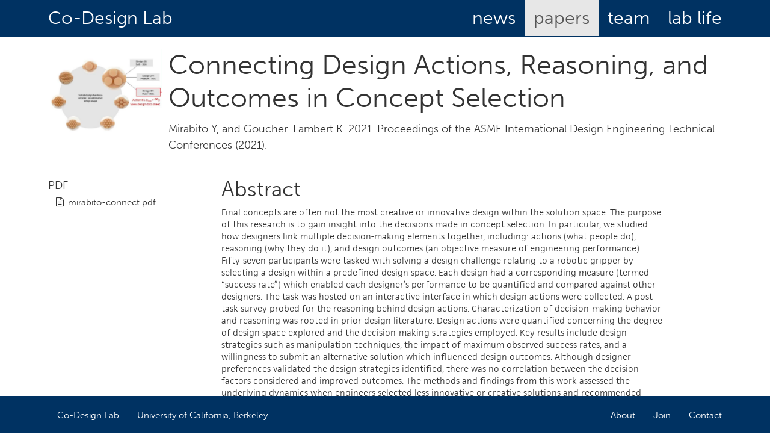

--- FILE ---
content_type: text/html; charset=utf-8
request_url: https://codesign.berkeley.edu/papers/mirabito-concept-selection-idetc/
body_size: 2764
content:
<!DOCTYPE html>
<html lang="en">

<head>
	<meta charset="utf-8"/>
	<title>Connecting Design Actions, Reasoning, and Outcomes in Concept Selection</title>
	<meta name="viewport" content="width=device-width, initial-scale=1.0">
	
	<!-- RSS feed -->
	<link rel="alternate" type="application/rss+xml" title="KGL Research Group" href="https://kgl-research.github.io//feed.xml">

	<!-- Favicon -->
	<link rel="shortcut icon" href="https://www.berkeley.edu/favicon.ico"/>	

	<!-- Typekit -->
	<script>
	  (function(d) {
		var config = {
		  kitId: 'xeu8jut',
		  scriptTimeout: 3000
		},
		h=d.documentElement,t=setTimeout(function(){h.className=h.className.replace(/\bwf-loading\b/g,"")+" wf-inactive";},config.scriptTimeout),tk=d.createElement("script"),f=false,s=d.getElementsByTagName("script")[0],a;h.className+=" wf-loading";tk.src='//use.typekit.net/'+config.kitId+'.js';tk.async=true;tk.onload=tk.onreadystatechange=function(){a=this.readyState;if(f||a&&a!="complete"&&a!="loaded")return;f=true;clearTimeout(t);try{Typekit.load(config)}catch(e){}};s.parentNode.insertBefore(tk,s)
	  })(document);
	</script>
		
	<!-- Google Analytics -->	
	<script>
		(function(i,s,o,g,r,a,m){i['GoogleAnalyticsObject']=r;i[r]=i[r]||function(){
		(i[r].q=i[r].q||[]).push(arguments)},i[r].l=1*new Date();a=s.createElement(o),
		m=s.getElementsByTagName(o)[0];a.async=1;a.src=g;m.parentNode.insertBefore(a,m)
		})(window,document,'script','//www.google-analytics.com/analytics.js','ga');

		ga('create', 'UA-26244371-2', 'bedford.io');
		ga('send', 'pageview');

	</script>
	
	<!-- jQuery -->
	<script src="/js/jquery.min.js"></script>
	
	<!-- Bootstrap -->
	<script src="/js/transition.js"></script>
	<script src="/js/collapse.js"></script>
	<link rel="stylesheet" href="//maxcdn.bootstrapcdn.com/font-awesome/4.7.0/css/font-awesome.min.css">
	<!-- Customized Bootstrap + Font Awesome + Solarized -->
    	<link href="/css/style.css" rel="stylesheet" media="screen">

</head>

<body>
	
	<div id="header">
		<nav class="navbar navbar-default navbar-static-top" role="navigation">	 
			<div class="container">	
				<div class="navbar-header">
					<button type="button" class="navbar-toggle collapsed" data-toggle="collapse" data-target="#navbar-collapse-element" aria-expanded="false">
						<span class="sr-only">Toggle navigation</span>
						<span class="icon-bar"></span>
						<span class="icon-bar"></span>
						<span class="icon-bar"></span>
					</button>
										
					<a class="navbar-brand" href="/">Co-Design Lab</a>
					
				</div>
				<div class="collapse navbar-collapse" id="navbar-collapse-element">
					<ul class="nav navbar-nav navbar-right">
						
						<li>
						
						<a href="/blog/">news</a>
						</li>
						
						<li class="active">
						
						<a href="/papers/">papers</a>
						</li>
						
						<li>
						
						<a href="/team/">team</a></li>

						
						<li>
						
						<a href="/misc/lablife">lab life</a>
						</li>
					</ul>
				</div>
			</div>
		</nav>	
	</div>
	
	<div class="container">	
		
	<div class="row">
	<div class="col-md-12">
		<div class="media">
			
			<img class="pull-left pad-right media-object" src="/images/papers/2021-IDETC-figma.JPG" width="200px">
			
			<div class="media-body titlebox">
				<div class="title media-heading">
					Connecting Design Actions, Reasoning, and Outcomes in Concept Selection
				</div>
				<p>
				<div class="smallhead">
					Mirabito Y, and Goucher-Lambert K.
					2021.
					Proceedings of the ASME International Design Engineering Technical Conferences (2021).
				</div>
			</div>
		</div>
	</div>
</div>

<div class="bigspacer"></div>

<div class="row">
	<div class="col-md-3">
		<div class="bigspacer"></div>
		<div class="glyphbox note">
			
			<div class="smallhead">
				PDF
			</div>
			<div class="pad-left note">
				<div class="smallspacer"></div>
				<i class="fa fa-file-text-o fa-fw"></i>
				<a class="off" href="/pdfs/papers/mirabito-connect.pdf">mirabito-connect.pdf</a>
			</div>
			<div class="bigspacer"></div>
			
			
			
			
		</div>
	</div>
	<div class="col-md-8">
		<div class="post">
			<h1 id="abstract">Abstract</h1>

<p>Final concepts are often not the most creative or innovative design within the solution space. The purpose of this research is to gain insight into the decisions made in concept selection. In particular, we studied how designers link multiple decision-making elements together, including: actions (what people do), reasoning (why they do it), and design outcomes (an objective measure of engineering performance). Fifty-seven participants were tasked with solving a design challenge relating to a robotic gripper by selecting a design within a predefined design space. Each design had a corresponding measure (termed “success rate”) which enabled each designer’s performance to be quantified and compared against other designers. The task was hosted on an interactive interface in which design actions were collected. A post-task survey probed for the reasoning behind design actions. Characterization of decision-making behavior and reasoning was rooted in prior design literature. Design actions were quantified concerning the degree of design space explored and the decision-making strategies employed. Key results include design strategies such as manipulation techniques, the impact of maximum observed success rates, and a willingness to submit an alternative solution which influenced design outcomes. Although designer preferences validated the design strategies identified, there was no correlation between the decision factors considered and improved outcomes. The methods and findings from this work assessed the underlying dynamics when engineers selected less innovative or creative solutions and recommended decision-making strategies that should be considered to improve design outcomes.</p>

		</div>
	</div>
	<div class="col-md-1"></div>
</div>

	
		
<!--		<div class="spacer"></div>

		<div class="row">
			<div class="col-md-12">
				<div class="head">
					Misc
				</div>
				<div class="spacer"></div>
			</div>
		</div>

		<div class="row">
			<div class="col-md-12 reduced-gutter">
				<div class="pad-left">
					<ul class="list-inline">
						
						<li class="footernav">
							<i class="fa fa-angle-right"></i> <a class="off" href="/misc/lablife/">Lab Life</a>
						</li>
						
						<li class="footernav">
							<i class="fa fa-angle-right"></i> <a class="off" href="/misc/join/">Join</a>
						</li>
						
						<li class="footernav">
							<i class="fa fa-angle-right"></i> <a class="off" href="/misc/contact/">Contact</a>
						</li>
						
						<li class="footernav">
							<i class="fa fa-angle-right"></i> <a class="off" href="/misc/about/">About</a>
						</li>
						
					</ul>
				</div>
				<div class="spacer"></div>
			</div>
		</div>
	</div>-->
		
<nav class="navbar navbar-default navbar-fixed-bottom"> <!--style="height: 1%"-->
    <div class="container">
      <div class="navbar-header">
        <button type="button" class="navbar-toggle" data-toggle="collapse" data-target="#jb-bottom-collapse"> <!-- NOTE! data-target was changed to jb-bottom-collapse -->
          <span class="icon-bar"></span>
          <span class="icon-bar"></span>
          <span class="icon-bar"></span>
        </button>
      </div>
      <!-- Collect the nav links, forms, and other content for toggling -->
      <div class="collapse navbar-collapse" id="jb-bottom-collapse">
        <ul class="nav navbar-nav navbar-left navbar-small" style="font-size: 15px;font-weight: $font-weight-base;">
          <li><a href="https://codesign.berkeley.edu">Co-Design Lab</a></li>
          <li><a href="http://www.berkeley.edu">University of California, Berkeley</a></li>
        </ul>
        <ul class="nav navbar-nav navbar-right navbar-small" style="font-size: 15px;font-weight: $font-weight-base;">
          <li><a href="/misc/about/">About</a></li>
          <li><a href="/misc/join/">Join</a></li>
          <li><a href="/misc/contact/">Contact</a></li>
        </ul>
      </div><!-- /.navbar-collapse -->
    </div>
  </nav>
	

	
	<div id="footer"><span style="display:none">foo</span></div>
		
</body>
</html>

